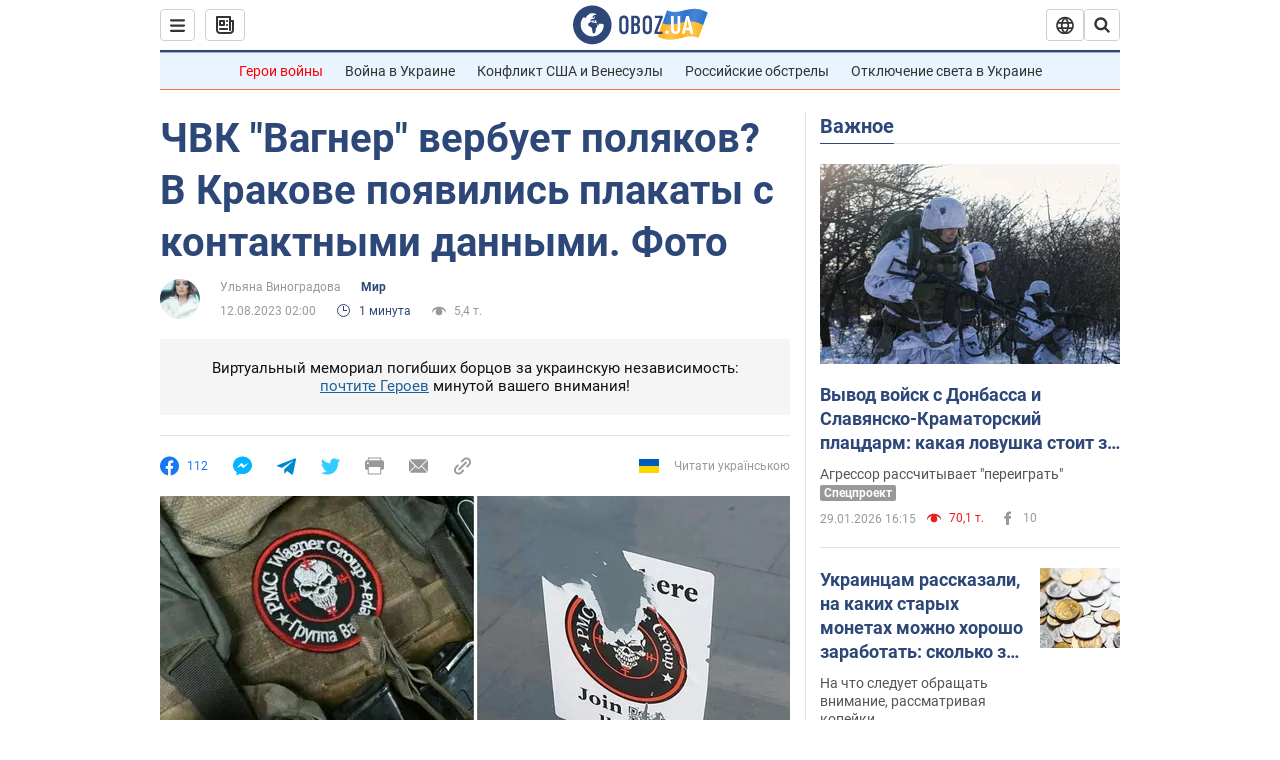

--- FILE ---
content_type: application/x-javascript; charset=utf-8
request_url: https://servicer.idealmedia.io/1418748/1?nocmp=1&sessionId=697c8a75-10e0d&sessionPage=1&sessionNumberWeek=1&sessionNumber=1&scale_metric_1=64.00&scale_metric_2=256.00&scale_metric_3=100.00&cbuster=1769769589503701471323&pvid=f961de41-8ffa-4cc5-b86b-e2c2dd5d18d7&implVersion=11&lct=1763555100&mp4=1&ap=1&consentStrLen=0&wlid=694cefe7-88a0-4701-a823-02321e6fd545&uniqId=080a6&niet=4g&nisd=false&evt=%5B%7B%22event%22%3A1%2C%22methods%22%3A%5B1%2C2%5D%7D%2C%7B%22event%22%3A2%2C%22methods%22%3A%5B1%2C2%5D%7D%5D&pv=5&jsv=es6&dpr=1&hashCommit=cbd500eb&apt=2023-08-12T02%3A00%3A00&tfre=3392&w=0&h=1&tl=150&tlp=1&sz=0x1&szp=1&szl=1&cxurl=https%3A%2F%2Fnews.obozrevatel.com%2Fabroad%2Fchvk-vagner-verbuet-polyakov-v-krakove-poyavilis-plakatyi-s-kontaktnyimi-dannyimi-foto.htm&ref=&lu=https%3A%2F%2Fnews.obozrevatel.com%2Fabroad%2Fchvk-vagner-verbuet-polyakov-v-krakove-poyavilis-plakatyi-s-kontaktnyimi-dannyimi-foto.htm
body_size: 779
content:
var _mgq=_mgq||[];
_mgq.push(["IdealmediaLoadGoods1418748_080a6",[
["unian.net","11981574","1","Новое похолодание в Украине: как долго будет морозить","Похолодание придет в Украину уже на этой неделе.","0","","","","vY0prA5m-_fOftKkp5Bx6FiIFgSvWT5s_nDow-G66O9_IflNQAcCFUhNU-7RqfNCJP9NESf5a0MfIieRFDqB_Kldt0JdlZKDYLbkLtP-Q-WYGiXXvaK5C9Z29BC2qzVg",{"i":"https://s-img.idealmedia.io/n/11981574/45x45/228x0x545x545/aHR0cDovL2ltZ2hvc3RzLmNvbS90LzQyNzAyNC8zMjczYzE1MmIxZDIxMjE3YWZhM2I1NmU2MWE4ZjA3NC5qcGVn.webp?v=1769769589-zFwBb_9WCQFuPZBSS_dvkx2WIESRFEZWJj_VAHo87P8","l":"https://clck.idealmedia.io/pnews/11981574/i/1298901/pp/1/1?h=vY0prA5m-_fOftKkp5Bx6FiIFgSvWT5s_nDow-G66O9_IflNQAcCFUhNU-7RqfNCJP9NESf5a0MfIieRFDqB_Kldt0JdlZKDYLbkLtP-Q-WYGiXXvaK5C9Z29BC2qzVg&utm_campaign=obozrevatel.com&utm_source=obozrevatel.com&utm_medium=referral&rid=00b590db-fdc8-11f0-9582-d404e6f97680&tt=Direct&att=3&afrd=296&iv=11&ct=1&gdprApplies=0&muid=q0uNSb5TviD2&st=-300&mp4=1&h2=RGCnD2pppFaSHdacZpvmnsy2GX6xlGXVu7txikoXAu8gNjusZyjGo1rMnMT1hEiOJN4sfajfrDOpom5RVgtfmQ**","adc":[],"sdl":0,"dl":"","category":"Общество Украины","dbbr":0,"bbrt":0,"type":"e","media-type":"static","clicktrackers":[],"cta":"Читати далі","cdt":"","tri":"00b5a148-fdc8-11f0-9582-d404e6f97680","crid":"11981574"}],],
{"awc":{},"dt":"desktop","ts":"","tt":"Direct","isBot":1,"h2":"RGCnD2pppFaSHdacZpvmnsy2GX6xlGXVu7txikoXAu8gNjusZyjGo1rMnMT1hEiOJN4sfajfrDOpom5RVgtfmQ**","ats":0,"rid":"00b590db-fdc8-11f0-9582-d404e6f97680","pvid":"f961de41-8ffa-4cc5-b86b-e2c2dd5d18d7","iv":11,"brid":32,"muidn":"q0uNSb5TviD2","dnt":2,"cv":2,"afrd":296,"consent":true,"adv_src_id":39175}]);
_mgqp();
